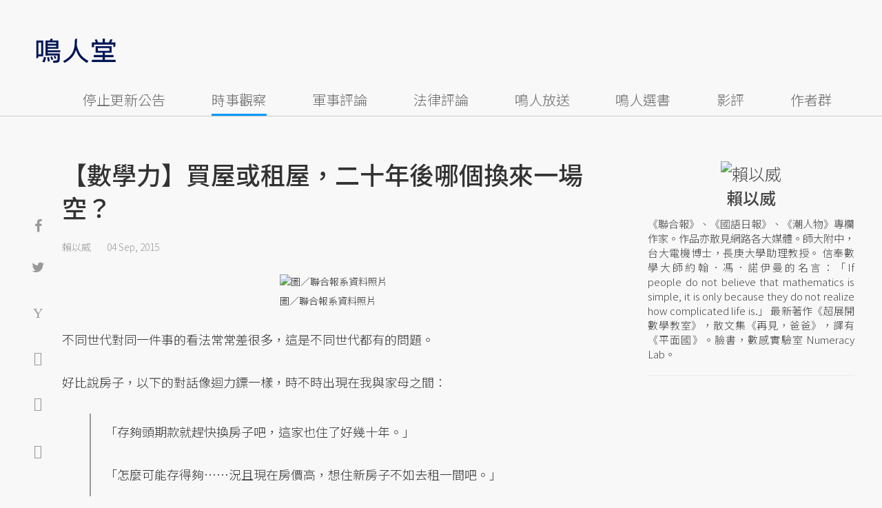

--- FILE ---
content_type: text/html; charset=UTF-8
request_url: https://misc.udn.com/record/pageview/1008/5743/8159/1166629?_=1768514304397
body_size: -115
content:
user_id: 　article offline_time: 3019278912　daily pv offline_time: 　offline_time: 3019278912

--- FILE ---
content_type: text/html; charset=utf-8
request_url: https://www.google.com/recaptcha/api2/aframe
body_size: 265
content:
<!DOCTYPE HTML><html><head><meta http-equiv="content-type" content="text/html; charset=UTF-8"></head><body><script nonce="pDRP9oAj3hgHataaSwD2Cg">/** Anti-fraud and anti-abuse applications only. See google.com/recaptcha */ try{var clients={'sodar':'https://pagead2.googlesyndication.com/pagead/sodar?'};window.addEventListener("message",function(a){try{if(a.source===window.parent){var b=JSON.parse(a.data);var c=clients[b['id']];if(c){var d=document.createElement('img');d.src=c+b['params']+'&rc='+(localStorage.getItem("rc::a")?sessionStorage.getItem("rc::b"):"");window.document.body.appendChild(d);sessionStorage.setItem("rc::e",parseInt(sessionStorage.getItem("rc::e")||0)+1);localStorage.setItem("rc::h",'1768514313824');}}}catch(b){}});window.parent.postMessage("_grecaptcha_ready", "*");}catch(b){}</script></body></html>

--- FILE ---
content_type: application/javascript; charset=utf-8
request_url: https://fundingchoicesmessages.google.com/f/AGSKWxWacE1HNSmwYYOCkR5MkAsUkbj3vUCKX9EmzUnjVIy30eQy5ruiUU-7KEwO97gHt25TdbPsXLFkHRRQOXHh-PFlvUXRLM0yp5wud0qd_G2MHaPZWsYjH2K5D9zQO9tyBynZZdGYVSvI131IMC0N13wGBGNzhxywCvUP84jukoLwLeDYpMqG_ON8HmzD/_/ads468x60./ads/post-?adPageCd=/eroadvertorial2./plugins/page-cornr-
body_size: -1290
content:
window['2cf16d08-f7ff-40e3-b5b3-29f6382b06e2'] = true;

--- FILE ---
content_type: application/javascript; charset=utf-8
request_url: https://fundingchoicesmessages.google.com/f/AGSKWxVp5jDrbW3RNa2fatemLKYZUvpsRRfgTo0M_iQdZL8_BX5gVum8puimwuv1tMHfdDrG_82nBKMRDlkGhkE4EvzUjFTB2G9cdOh9yPDDh5IFBAhaWccT_ip9ocxP1ldUjEq8HuS0Hg==?fccs=W251bGwsbnVsbCxudWxsLG51bGwsbnVsbCxudWxsLFsxNzY4NTE0MzEzLDU4NzAwMDAwMF0sbnVsbCxudWxsLG51bGwsW251bGwsWzcsOSw2XSxudWxsLDIsbnVsbCwiZW4iLG51bGwsbnVsbCxudWxsLG51bGwsbnVsbCwxXSwiaHR0cHM6Ly9vcGluaW9uLnVkbi5jb20vb3Bpbmlvbi9zdG9yeS84MTU5LzExNjY2MjkiLG51bGwsW1s4LCJNOWxrelVhWkRzZyJdLFs5LCJlbi1VUyJdLFsxOSwiMiJdLFsxNywiWzBdIl0sWzI0LCIiXSxbMjksImZhbHNlIl1dXQ
body_size: 206
content:
if (typeof __googlefc.fcKernelManager.run === 'function') {"use strict";this.default_ContributorServingResponseClientJs=this.default_ContributorServingResponseClientJs||{};(function(_){var window=this;
try{
var np=function(a){this.A=_.t(a)};_.u(np,_.J);var op=function(a){this.A=_.t(a)};_.u(op,_.J);op.prototype.getWhitelistStatus=function(){return _.F(this,2)};var pp=function(a){this.A=_.t(a)};_.u(pp,_.J);var qp=_.Zc(pp),rp=function(a,b,c){this.B=a;this.j=_.A(b,np,1);this.l=_.A(b,_.Nk,3);this.F=_.A(b,op,4);a=this.B.location.hostname;this.D=_.Dg(this.j,2)&&_.O(this.j,2)!==""?_.O(this.j,2):a;a=new _.Og(_.Ok(this.l));this.C=new _.bh(_.q.document,this.D,a);this.console=null;this.o=new _.jp(this.B,c,a)};
rp.prototype.run=function(){if(_.O(this.j,3)){var a=this.C,b=_.O(this.j,3),c=_.dh(a),d=new _.Ug;b=_.fg(d,1,b);c=_.C(c,1,b);_.hh(a,c)}else _.eh(this.C,"FCNEC");_.lp(this.o,_.A(this.l,_.Ae,1),this.l.getDefaultConsentRevocationText(),this.l.getDefaultConsentRevocationCloseText(),this.l.getDefaultConsentRevocationAttestationText(),this.D);_.mp(this.o,_.F(this.F,1),this.F.getWhitelistStatus());var e;a=(e=this.B.googlefc)==null?void 0:e.__executeManualDeployment;a!==void 0&&typeof a==="function"&&_.Qo(this.o.G,
"manualDeploymentApi")};var sp=function(){};sp.prototype.run=function(a,b,c){var d;return _.v(function(e){d=qp(b);(new rp(a,d,c)).run();return e.return({})})};_.Rk(7,new sp);
}catch(e){_._DumpException(e)}
}).call(this,this.default_ContributorServingResponseClientJs);
// Google Inc.

//# sourceURL=/_/mss/boq-content-ads-contributor/_/js/k=boq-content-ads-contributor.ContributorServingResponseClientJs.en_US.M9lkzUaZDsg.es5.O/d=1/exm=ad_blocking_detection_executable,kernel_loader,loader_js_executable,web_iab_tcf_v2_signal_executable/ed=1/rs=AJlcJMzanTQvnnVdXXtZinnKRQ21NfsPog/m=cookie_refresh_executable
__googlefc.fcKernelManager.run('\x5b\x5b\x5b7,\x22\x5b\x5bnull,\\\x22udn.com\\\x22,\\\x22AKsRol918Kztka1iOeK0yfs7NRHTpMlf1-zmhRfkV6zqE9O9ERv5Z-lHTbrIgv7mwv8ukFGdiVoHHISDW1LBQvCzfVJLE9tlprnwzND3kW2KfCDDbqTxAhK4SIWzrTlPlxZq-ILRIPd2OYoF9fxKhWWhaPuPYAt9Ig\\\\u003d\\\\u003d\\\x22\x5d,null,\x5b\x5bnull,null,null,\\\x22https:\/\/fundingchoicesmessages.google.com\/f\/AGSKWxV-9_6_ORiYx6HJkeqLF6ygwGjr-MlxjFQ7ZH1NYly-zEAznBlYyNHlIpox8BpWT2U2mSRA9YrU2rTXqFADVP7STTJENIHWy5mxrz9SKNTtNFmqNsBtAeg-8eVmWUhNtgt5OoMhxQ\\\\u003d\\\\u003d\\\x22\x5d,null,null,\x5bnull,null,null,\\\x22https:\/\/fundingchoicesmessages.google.com\/el\/AGSKWxX3dsg5JQ1V09I2gxg2RtlHGNa60mmAjTQVipIXIjBdhLhx_MgLAZL1eJG2-QOk6lXpvVJ7bMQOyFfJ3fz_-0ZOM60tvgNZCSo2QJlKQeLiEDFt6dCDIBfhcLAFd0ZSfQn7tf55JQ\\\\u003d\\\\u003d\\\x22\x5d,null,\x5bnull,\x5b7,9,6\x5d,null,2,null,\\\x22en\\\x22,null,null,null,null,null,1\x5d,null,\\\x22Privacy and cookie settings\\\x22,\\\x22Close\\\x22,null,null,null,\\\x22Managed by Google. Complies with IAB TCF. CMP ID: 300\\\x22\x5d,\x5b3,1\x5d\x5d\x22\x5d\x5d,\x5bnull,null,null,\x22https:\/\/fundingchoicesmessages.google.com\/f\/AGSKWxUm-RBdG1iinCoOoKBjsCqupjOFVKVMJ7iiIRNQeKdCqnHxVvwlIKK2UkKIP3ohi2Z2D_jf0_WuozS5BBIi8dVn4Llo31ILDLuQvfwfFE_bZ0ARnYp3GZ7YFMVtRmGcsi4NM05n0A\\u003d\\u003d\x22\x5d\x5d');}

--- FILE ---
content_type: application/javascript; charset=UTF-8
request_url: https://opinion.udn.com/cdn-cgi/challenge-platform/h/b/scripts/jsd/d251aa49a8a3/main.js?
body_size: 9078
content:
window._cf_chl_opt={AKGCx8:'b'};~function(M7,zN,zU,zG,zp,zA,zt,zX,M1,M2){M7=h,function(n,H,MD,M6,z,M){for(MD={n:225,H:206,z:282,M:389,B:337,O:322,W:298,Z:272,o:271,j:189,f:286,e:160},M6=h,z=n();!![];)try{if(M=-parseInt(M6(MD.n))/1+-parseInt(M6(MD.H))/2+-parseInt(M6(MD.z))/3*(-parseInt(M6(MD.M))/4)+-parseInt(M6(MD.B))/5*(parseInt(M6(MD.O))/6)+parseInt(M6(MD.W))/7*(parseInt(M6(MD.Z))/8)+parseInt(M6(MD.o))/9*(-parseInt(M6(MD.j))/10)+-parseInt(M6(MD.f))/11*(-parseInt(M6(MD.e))/12),H===M)break;else z.push(z.shift())}catch(B){z.push(z.shift())}}(P,507285),zN=this||self,zU=zN[M7(236)],zG=function(Bv,Bq,Bi,Ba,BE,M8,H,z,M,B){return Bv={n:165,H:207,z:406,M:409,B:149,O:410,W:277,Z:243,o:380,j:307,f:370},Bq={n:335,H:232,z:178,M:213,B:291,O:318,W:268,Z:341,o:178,j:221,f:281,e:364,F:178,g:213,V:153,J:178,C:231,E:178,c:279,k:352,S:362,L:268,I:229,b:154,a:178,y:244,i:297,v:244,s:178},Bi={n:173,H:186,z:356},Ba={n:359,H:356,z:244,M:204,B:148,O:336,W:336,Z:150,o:220,j:352,f:319,e:364,F:196,g:309,V:210,J:352,C:229,E:375,c:294,k:333,S:365,L:391,I:352,b:319,a:327,y:297,i:329,v:358,s:367,l:151,N:164,U:194,G:144,T:348,D:274,R:219,x:263,K:385,m:385,Y:235,A:235,Q:347,X:396,d:324,P0:407,P1:293,P2:251,P3:233,P4:363,P5:370,P6:178,P7:319,P8:364,P9:278,PP:163,Ph:404,Pn:373,PH:150,Pz:311,PM:344,PB:364,PO:349,PW:320,PZ:150,Po:292,Pj:255,Pf:190,Pe:150,PF:342,Pg:147,PV:202,PJ:150,PC:309,PE:211,Pc:253,Pk:259,PS:364,PL:405,PI:261,Pb:167,Pa:187,Py:187,Pi:204,Pq:379,Pv:203,Ps:387,Pl:229,PN:154},BE={n:195,H:372,z:325,M:229,B:342,O:229,W:152},M8=M7,H={'tnlHJ':function(O,W){return O===W},'mJffe':function(O,W){return O!==W},'ghNGj':M8(Bv.n),'eikOl':function(O,W){return O>=W},'BGBja':function(O,W){return O(W)},'jhHxo':M8(Bv.H),'ddwRj':M8(Bv.z),'tjHfE':M8(Bv.M),'XupMK':function(O,W){return O+W},'vJAmm':M8(Bv.B),'bwqmA':M8(Bv.O),'PmWIG':M8(Bv.W),'ueQMO':function(O,W){return O<<W},'JAIqf':function(O,W){return W==O},'KHfcR':function(O,W){return O<W},'goPiH':function(O,W){return O<W},'Gnqrb':function(O,W){return O-W},'tPIZz':function(O,W){return W|O},'KSKDr':function(O,W){return O&W},'TeVLg':function(O,W){return O<W},'mFxsT':function(O,W){return O|W},'cQNMD':function(O,W){return O<<W},'HEvvl':M8(Bv.Z),'PmjoZ':function(O,W){return O>W},'QwcZN':function(O,W){return O<W},'fYtpn':function(O,W){return O(W)},'YJwBp':function(O,W){return O<W},'HBhMn':function(O,W){return O-W},'mrBJz':function(O,W){return O==W},'rCTCO':function(O,W){return O<<W},'tYlTm':function(O,W){return O<W},'yHTvE':M8(Bv.o),'VQmHR':function(O,W){return W==O},'BKxMS':function(O,W){return W==O},'aOuOE':function(O,W){return O(W)},'nXmfi':function(O,W){return O>W},'WHRTP':function(O,W){return W==O},'HBJSw':function(O,W){return W*O},'npNBG':function(O,W){return O<W},'VcXbY':function(O,W){return W*O},'iMKhc':function(O,W){return O<W},'UEORx':function(O,W){return O<W},'vaWbr':function(O,W){return O(W)},'TYUVL':function(O,W){return O(W)},'Grqmm':function(O,W){return O(W)},'wRsOV':function(O,W){return W&O},'cYSia':function(O,W){return O(W)}},z=String[M8(Bv.j)],M={'h':function(O,BC,Bg,M9){if(BC={n:345,H:395,z:165,M:212,B:357,O:254,W:323,Z:285,o:305,j:249,f:244},Bg={n:278},M9=M8,H[M9(BE.n)]===H[M9(BE.n)])return O==null?'':M.g(O,6,function(W,Mh,Z,j){if(Mh=M9,Z={'hVgmQ':function(o,j,MP){return MP=h,H[MP(Bg.n)](o,j)},'UFfFc':Mh(BC.n),'RISpl':function(o,j,f){return o(j,f)},'hWEFH':function(o,j){return o+j}},H[Mh(BC.H)](Mh(BC.z),H[Mh(BC.M)]))j='s'===J&&!C[Mh(BC.B)](E[c]),Z[Mh(BC.O)](Z[Mh(BC.W)],k+S)?Z[Mh(BC.Z)](L,Z[Mh(BC.o)](I,b),a):j||y(i+j,s[l]);else return Mh(BC.j)[Mh(BC.f)](W)});else H[M9(BE.H)](O[M9(BE.z)],200)&&W[M9(BE.z)]<300?H[M9(BE.M)](f,H[M9(BE.B)]):H[M9(BE.O)](e,H[M9(BE.W)]+F[M9(BE.z)])},'g':function(O,W,Z,BS,Bk,Mz,o,j,F,V,J,C,E,S,L,I,y,i,s,N,U,T,D,R,x,K,Y){if(BS={n:352},Bk={n:309},Mz=M8,o={'wnDyx':function(G,T){return T|G},'JFAty':function(G,T,Mn){return Mn=h,H[Mn(Bk.n)](G,T)},'OCvoe':function(G,T,MH){return MH=h,H[MH(BS.n)](G,T)},'OinxQ':function(G,T){return G(T)},'cCNnW':function(G,T){return G instanceof T}},null==O)return'';for(F={},V={},J='',C=2,E=3,S=2,L=[],I=0,y=0,i=0;H[Mz(Ba.n)](i,O[Mz(Ba.H)]);i+=1)if(s=O[Mz(Ba.z)](i),Object[Mz(Ba.M)][Mz(Ba.B)][Mz(Ba.O)](F,s)||(F[s]=E++,V[s]=!0),N=J+s,Object[Mz(Ba.M)][Mz(Ba.B)][Mz(Ba.O)](F,N))J=N;else{if(Object[Mz(Ba.M)][Mz(Ba.B)][Mz(Ba.W)](V,J)){if(256>J[Mz(Ba.Z)](0)){for(j=0;H[Mz(Ba.o)](j,S);I<<=1,H[Mz(Ba.j)](y,H[Mz(Ba.f)](W,1))?(y=0,L[Mz(Ba.e)](Z(I)),I=0):y++,j++);for(U=J[Mz(Ba.Z)](0),j=0;8>j;I=H[Mz(Ba.F)](H[Mz(Ba.g)](I,1),H[Mz(Ba.V)](U,1)),H[Mz(Ba.J)](y,W-1)?(y=0,L[Mz(Ba.e)](H[Mz(Ba.C)](Z,I)),I=0):y++,U>>=1,j++);}else if(Mz(Ba.E)!==Mz(Ba.c)){for(U=1,j=0;H[Mz(Ba.k)](j,S);I=H[Mz(Ba.S)](I<<1,U),W-1==y?(y=0,L[Mz(Ba.e)](H[Mz(Ba.C)](Z,I)),I=0):y++,U=0,j++);for(U=J[Mz(Ba.Z)](0),j=0;16>j;I=H[Mz(Ba.L)](I,1)|1.13&U,H[Mz(Ba.I)](y,H[Mz(Ba.b)](W,1))?(y=0,L[Mz(Ba.e)](Z(I)),I=0):y++,U>>=1,j++);}else T=L[Mz(Ba.a)],D=H[Mz(Ba.y)](H[Mz(Ba.i)],S[Mz(Ba.v)][Mz(Ba.s)])+Mz(Ba.l)+T.r+Mz(Ba.N),R=new F[(Mz(Ba.U))](),R[Mz(Ba.G)](H[Mz(Ba.T)],D),R[Mz(Ba.D)]=2500,R[Mz(Ba.R)]=function(){},x={},x[Mz(Ba.x)]=W[Mz(Ba.v)][Mz(Ba.x)],x[Mz(Ba.K)]=V[Mz(Ba.v)][Mz(Ba.m)],x[Mz(Ba.Y)]=J[Mz(Ba.v)][Mz(Ba.A)],x[Mz(Ba.Q)]=C[Mz(Ba.v)][Mz(Ba.X)],x[Mz(Ba.d)]=E,K=x,Y={},Y[Mz(Ba.P0)]=i,Y[Mz(Ba.P1)]=K,Y[Mz(Ba.P2)]=H[Mz(Ba.P3)],R[Mz(Ba.P4)](j[Mz(Ba.P5)](Y));C--,0==C&&(C=Math[Mz(Ba.P6)](2,S),S++),delete V[J]}else for(U=F[J],j=0;j<S;I=H[Mz(Ba.S)](I<<1.86,U&1),y==H[Mz(Ba.P7)](W,1)?(y=0,L[Mz(Ba.P8)](Z(I)),I=0):y++,U>>=1,j++);J=(C--,0==C&&(C=Math[Mz(Ba.P6)](2,S),S++),F[N]=E++,String(s))}if(''!==J){if(H[Mz(Ba.P9)](H[Mz(Ba.PP)],Mz(Ba.Ph))){for(D=1,R=0;x<K;Y=o[Mz(Ba.Pn)](A<<1,Q),X==U-1?(P0=0,P1[Mz(Ba.P8)](P2(P3)),P4=0):P5++,P6=0,s++);for(P7=P8[Mz(Ba.PH)](0),P9=0;16>PP;Pn=o[Mz(Ba.Pz)](PH,1)|Pz&1,o[Mz(Ba.PM)](PM,PB-1)?(PO=0,PW[Mz(Ba.PB)](o[Mz(Ba.PO)](PZ,Po)),Pj=0):Pf++,Pe>>=1,Ph++);}else{if(Object[Mz(Ba.M)][Mz(Ba.B)][Mz(Ba.O)](V,J)){if(H[Mz(Ba.PW)](256,J[Mz(Ba.PZ)](0))){if(Mz(Ba.Po)===Mz(Ba.Po)){for(j=0;H[Mz(Ba.Pj)](j,S);I<<=1,y==W-1?(y=0,L[Mz(Ba.e)](H[Mz(Ba.Pf)](Z,I)),I=0):y++,j++);for(U=J[Mz(Ba.Pe)](0),j=0;H[Mz(Ba.PW)](8,j);I=I<<1.73|1.68&U,y==W-1?(y=0,L[Mz(Ba.P8)](Z(I)),I=0):y++,U>>=1,j++);}else H(H[Mz(Ba.PF)])}else{for(U=1,j=0;H[Mz(Ba.Pg)](j,S);I=U|I<<1,H[Mz(Ba.I)](y,H[Mz(Ba.PV)](W,1))?(y=0,L[Mz(Ba.e)](Z(I)),I=0):y++,U=0,j++);for(U=J[Mz(Ba.PJ)](0),j=0;16>j;I=H[Mz(Ba.PC)](I,1)|1&U,H[Mz(Ba.PE)](y,H[Mz(Ba.f)](W,1))?(y=0,L[Mz(Ba.P8)](Z(I)),I=0):y++,U>>=1,j++);}C--,0==C&&(C=Math[Mz(Ba.P6)](2,S),S++),delete V[J]}else for(U=F[J],j=0;H[Mz(Ba.k)](j,S);I=H[Mz(Ba.Pc)](I,1)|1.04&U,y==H[Mz(Ba.PV)](W,1)?(y=0,L[Mz(Ba.P8)](Z(I)),I=0):y++,U>>=1,j++);C--,C==0&&S++}}for(U=2,j=0;H[Mz(Ba.Pk)](j,S);I=1.88&U|I<<1,y==H[Mz(Ba.f)](W,1)?(y=0,L[Mz(Ba.PS)](Z(I)),I=0):y++,U>>=1,j++);for(;;)if(I<<=1,y==W-1){if(Mz(Ba.PL)===H[Mz(Ba.PI)])return o[Mz(Ba.Pb)](B,O[Mz(Ba.Pa)])&&0<W[Mz(Ba.Py)][Mz(Ba.Pi)][Mz(Ba.Pq)][Mz(Ba.W)](Z)[Mz(Ba.Pv)](Mz(Ba.Ps));else{L[Mz(Ba.PB)](H[Mz(Ba.Pl)](Z,I));break}}else y++;return L[Mz(Ba.PN)]('')},'j':function(O,By,MM){return By={n:150},MM=M8,H[MM(Bi.n)](null,O)?'':H[MM(Bi.H)]('',O)?null:M.i(O[MM(Bi.z)],32768,function(W,MB){return MB=MM,O[MB(By.n)](W)})},'i':function(O,W,Z,MO,o,j,F,V,J,C,E,S,L,I,y,i,N,s){for(MO=M8,o=[],j=4,F=4,V=3,J=[],S=H[MO(Bq.n)](Z,0),L=W,I=1,C=0;H[MO(Bq.H)](3,C);o[C]=C,C+=1);for(y=0,i=Math[MO(Bq.z)](2,2),E=1;i!=E;s=L&S,L>>=1,H[MO(Bq.M)](0,L)&&(L=W,S=Z(I++)),y|=H[MO(Bq.B)](H[MO(Bq.O)](0,s)?1:0,E),E<<=1);switch(y){case 0:for(y=0,i=Math[MO(Bq.z)](2,8),E=1;i!=E;s=S&L,L>>=1,L==0&&(L=W,S=Z(I++)),y|=H[MO(Bq.W)](H[MO(Bq.Z)](0,s)?1:0,E),E<<=1);N=H[MO(Bq.n)](z,y);break;case 1:for(y=0,i=Math[MO(Bq.o)](2,16),E=1;i!=E;s=S&L,L>>=1,L==0&&(L=W,S=Z(I++)),y|=(H[MO(Bq.j)](0,s)?1:0)*E,E<<=1);N=H[MO(Bq.f)](z,y);break;case 2:return''}for(C=o[3]=N,J[MO(Bq.e)](N);;){if(H[MO(Bq.H)](I,O))return'';for(y=0,i=Math[MO(Bq.F)](2,V),E=1;i!=E;s=L&S,L>>=1,H[MO(Bq.g)](0,L)&&(L=W,S=H[MO(Bq.V)](Z,I++)),y|=(0<s?1:0)*E,E<<=1);switch(N=y){case 0:for(y=0,i=Math[MO(Bq.J)](2,8),E=1;i!=E;s=L&S,L>>=1,L==0&&(L=W,S=Z(I++)),y|=(0<s?1:0)*E,E<<=1);o[F++]=H[MO(Bq.C)](z,y),N=F-1,j--;break;case 1:for(y=0,i=Math[MO(Bq.E)](2,16),E=1;i!=E;s=H[MO(Bq.c)](S,L),L>>=1,H[MO(Bq.k)](0,L)&&(L=W,S=H[MO(Bq.S)](Z,I++)),y|=H[MO(Bq.L)](0<s?1:0,E),E<<=1);o[F++]=H[MO(Bq.I)](z,y),N=F-1,j--;break;case 2:return J[MO(Bq.b)]('')}if(0==j&&(j=Math[MO(Bq.a)](2,V),V++),o[N])N=o[N];else if(F===N)N=C+C[MO(Bq.y)](0);else return null;J[MO(Bq.e)](N),o[F++]=H[MO(Bq.i)](C,N[MO(Bq.v)](0)),j--,C=N,j==0&&(j=Math[MO(Bq.s)](2,V),V++)}}},B={},B[M8(Bv.f)]=M.h,B}(),zp=null,zA=zY(),zt={},zt[M7(266)]='o',zt[M7(366)]='s',zt[M7(355)]='u',zt[M7(169)]='z',zt[M7(218)]='n',zt[M7(313)]='I',zt[M7(260)]='b',zX=zt,zN[M7(174)]=function(H,z,M,B,Oq,Oi,Oy,Mq,O,Z,o,j,F,g,V){if(Oq={n:230,H:390,z:234,M:230,B:390,O:361,W:179,Z:172,o:205,j:241,f:356,e:402,F:289,g:357,V:345,J:354,C:354},Oi={n:245,H:356,z:185,M:155,B:403},Oy={n:204,H:148,z:336,M:364},Mq=M7,O={'VGIRr':function(J,C){return C===J},'qvOCa':function(J,C){return J+C},'xmPuw':function(J,C,E,S){return J(C,E,S)},'PdAHa':function(J,C){return J(C)},'naTnK':function(J,C){return J+C}},z===null||void 0===z)return B;for(Z=M0(z),H[Mq(Oq.n)][Mq(Oq.H)]&&(Z=Z[Mq(Oq.z)](H[Mq(Oq.M)][Mq(Oq.B)](z))),Z=H[Mq(Oq.O)][Mq(Oq.W)]&&H[Mq(Oq.Z)]?H[Mq(Oq.O)][Mq(Oq.W)](new H[(Mq(Oq.Z))](Z)):function(J,Mv,C){for(Mv=Mq,J[Mv(Oi.n)](),C=0;C<J[Mv(Oi.H)];O[Mv(Oi.z)](J[C],J[C+1])?J[Mv(Oi.M)](O[Mv(Oi.B)](C,1),1):C+=1);return J}(Z),o='nAsAaAb'.split('A'),o=o[Mq(Oq.o)][Mq(Oq.j)](o),j=0;j<Z[Mq(Oq.f)];F=Z[j],g=O[Mq(Oq.e)](zd,H,z,F),O[Mq(Oq.F)](o,g)?(V=g==='s'&&!H[Mq(Oq.g)](z[F]),Mq(Oq.V)===O[Mq(Oq.J)](M,F)?W(M+F,g):V||W(O[Mq(Oq.C)](M,F),z[F])):W(O[Mq(Oq.J)](M,F),g),j++);return B;function W(J,C,Mi){Mi=h,Object[Mi(Oy.n)][Mi(Oy.H)][Mi(Oy.z)](B,C)||(B[C]=[]),B[C][Mi(Oy.M)](J)}},M1=M7(176)[M7(192)](';'),M2=M1[M7(205)][M7(241)](M1),zN[M7(257)]=function(n,H,OG,OU,Ms,z,M,B,O,W){for(OG={n:250,H:356,z:183,M:310,B:353,O:369,W:369,Z:203,o:157,j:364,f:239,e:287,F:249,g:244},OU={n:239},Ms=M7,z={'JGgoy':function(Z,o){return Z+o},'jUIxg':function(Z,o){return o!==Z},'AEbNp':function(Z,o){return o===Z},'kadSJ':function(Z,o){return Z(o)}},M=Object[Ms(OG.n)](H),B=0;B<M[Ms(OG.H)];B++)if(z[Ms(OG.z)](Ms(OG.M),Ms(OG.B))){if(O=M[B],z[Ms(OG.O)]('f',O)&&(O='N'),n[O]){for(W=0;W<H[M[B]][Ms(OG.H)];z[Ms(OG.W)](-1,n[O][Ms(OG.Z)](H[M[B]][W]))&&(z[Ms(OG.o)](M2,H[M[B]][W])||n[O][Ms(OG.j)](z[Ms(OG.f)]('o.',H[M[B]][W]))),W++);}else n[O]=H[M[B]][Ms(OG.e)](function(Z,Ml){return Ml=Ms,z[Ml(OU.n)]('o.',Z)})}else return Ms(OG.F)[Ms(OG.g)](H)},M4();function zx(n,O0,Mg){return O0={n:246},Mg=M7,Math[Mg(O0.n)]()<n}function zY(OM,MS){return OM={n:198,H:198},MS=M7,crypto&&crypto[MS(OM.n)]?crypto[MS(OM.H)]():''}function M0(n,Ok,My,H){for(Ok={n:234,H:250,z:408},My=M7,H=[];null!==n;H=H[My(Ok.n)](Object[My(Ok.H)](n)),n=Object[My(Ok.z)](n));return H}function zR(BA,Me,H,z){return BA={n:351},Me=M7,H={},H[Me(BA.n)]=function(M,B){return B!==M},z=H,z[Me(BA.n)](zD(),null)}function zw(H,z,Oo,MI,M,B){return Oo={n:304,H:387,z:187,M:187,B:204,O:379,W:336,Z:203},MI=M7,M={},M[MI(Oo.n)]=MI(Oo.H),B=M,z instanceof H[MI(Oo.z)]&&0<H[MI(Oo.M)][MI(Oo.B)][MI(Oo.O)][MI(Oo.W)](z)[MI(Oo.Z)](B[MI(Oo.n)])}function M3(Op,MN,M,B,O,W,Z,o,j){B=(Op={n:247,H:171,z:303,M:339,B:334,O:317,W:383,Z:252,o:168,j:376,f:228,e:315,F:227},MN=M7,M={},M[MN(Op.n)]=MN(Op.H),M);try{return O=zU[MN(Op.z)](B[MN(Op.n)]),O[MN(Op.M)]=MN(Op.B),O[MN(Op.O)]='-1',zU[MN(Op.W)][MN(Op.Z)](O),W=O[MN(Op.o)],Z={},Z=pRIb1(W,W,'',Z),Z=pRIb1(W,W[MN(Op.j)]||W[MN(Op.f)],'n.',Z),Z=pRIb1(W,O[MN(Op.e)],'d.',Z),zU[MN(Op.W)][MN(Op.F)](O),o={},o.r=Z,o.e=null,o}catch(f){return j={},j.r={},j.e=f,j}}function h(n,H,z,M){return n=n-140,z=P(),M=z[n],M}function zu(Bd,MF,n,H){if(Bd={n:401,H:273,z:188},MF=M7,n={'BMBxM':function(z){return z()},'QzecR':function(z,M){return M===z},'qLRfn':function(z,M){return z(M)}},H=n[MF(Bd.n)](zD),n[MF(Bd.H)](H,null))return;zp=(zp&&n[MF(Bd.z)](clearTimeout,zp),setTimeout(function(){zT()},H*1e3))}function zT(n,BD,BT,MW,H,z){BD={n:142,H:371,z:226,M:175,B:386},BT={n:215,H:392,z:143,M:242,B:146,O:200,W:357,Z:345,o:140,j:226},MW=M7,H={'VZZjT':function(M,B){return M(B)},'tHxMa':function(M,B){return M===B},'AtWre':function(M,B){return M+B},'YoMBb':function(M,B,O){return M(B,O)},'uoEuw':MW(BD.n),'RmjCs':MW(BD.H),'EPwFl':function(M,B){return M(B)},'gURkL':function(M,B,O){return M(B,O)}},z=M3(),H[MW(BD.z)](zm,z.r,function(M,MZ,O,W,Z){(MZ=MW,H[MZ(BT.n)]!==MZ(BT.H))?(typeof n===H[MZ(BT.z)]&&H[MZ(BT.M)](n,M),zu()):(O=C[E],W=c(O,S,O),H[MZ(BT.B)](L,W))?(Z=H[MZ(BT.O)]('s',W)&&!G[MZ(BT.W)](T[O]),MZ(BT.Z)===H[MZ(BT.o)](D,O)?H[MZ(BT.j)](R,x+O,W):Z||K(W+O,Y[O])):N(U+O,W)}),z.e&&H[MW(BD.M)](zQ,MW(BD.B),z.e)}function zK(O1,MV,n){return O1={n:327,H:394},MV=M7,n=zN[MV(O1.n)],Math[MV(O1.H)](+atob(n.t))}function zD(Bm,Mo,n,H,z,Br,BK,O){if(Bm={n:191,H:327,z:382,M:256,B:193,O:218,W:240,Z:240,o:381},Mo=M7,n={'EHBNX':function(M,B,O){return M(B,O)},'POxee':function(M,B){return M(B)},'NggBQ':function(M,B){return M===B},'Hybtm':Mo(Bm.n)},H=zN[Mo(Bm.H)],!H)return n[Mo(Bm.z)](Mo(Bm.M),Mo(Bm.B))?null:null;if(z=H.i,typeof z!==Mo(Bm.O)||z<30){if(n[Mo(Bm.z)](n[Mo(Bm.W)],n[Mo(Bm.Z)]))return null;else if(Br={n:314},BK={n:399},O={'wqKZf':function(W,Z,o,Mj){return Mj=Mo,n[Mj(BK.n)](W,Z,o)}},!W){if(F=!![],!g())return;n[Mo(Bm.o)](V,function(S,Mf){Mf=Mo,O[Mf(Br.n)](E,c,S)})}}return z}function zr(O4,MJ,n,H,z,M){return O4={n:166,H:394,z:264,M:301},MJ=M7,n={'sMbAS':function(B){return B()},'HnTOT':function(B,O){return B>O}},H=3600,z=n[MJ(O4.n)](zK),M=Math[MJ(O4.H)](Date[MJ(O4.z)]()/1e3),n[MJ(O4.M)](M-z,H)?![]:!![]}function M5(z,M,Ow,MT,B,O,W){if(Ow={n:398,H:180,z:207,M:248,B:224,O:158,W:181,Z:208,o:364,j:338,f:150,e:388,F:265,g:280,V:364,J:158,C:276,E:251,c:378,k:331,S:374,L:207,I:275,b:161,a:343,y:251,i:374,v:393,s:306,l:161,N:198,U:198},MT=M7,B={'TCjDA':function(Z,o){return Z(o)},'NvkFm':function(Z,o){return Z|o},'Htmdb':function(Z,o){return Z<<o},'RmDLv':function(Z,o){return Z-o},'dZeBM':function(Z,o){return Z===o},'RHwAY':MT(Ow.n),'LAODw':MT(Ow.H),'iGrzl':MT(Ow.z),'Khdaw':MT(Ow.M)},!z[MT(Ow.B)]){if(B[MT(Ow.O)](B[MT(Ow.W)],B[MT(Ow.Z)])){for(D=1,R=0;x<K;Y=Q|A<<1.47,d-1==X?(P0=0,P1[MT(Ow.o)](B[MT(Ow.j)](P2,P3)),P4=0):P5++,P6=0,m++);for(P7=P8[MT(Ow.f)](0),P9=0;16>PP;Pn=B[MT(Ow.e)](B[MT(Ow.F)](PH,1),Pz&1),PM==B[MT(Ow.g)](PB,1)?(PO=0,PW[MT(Ow.V)](PZ(Po)),Pj=0):Pf++,Pe>>=1,Ph++);}else return}if(B[MT(Ow.J)](M,B[MT(Ow.C)]))O={},O[MT(Ow.E)]=MT(Ow.c),O[MT(Ow.k)]=z.r,O[MT(Ow.S)]=MT(Ow.L),zN[MT(Ow.I)][MT(Ow.b)](O,'*');else if(B[MT(Ow.a)]===B[MT(Ow.a)])W={},W[MT(Ow.y)]=MT(Ow.c),W[MT(Ow.k)]=z.r,W[MT(Ow.i)]=MT(Ow.v),W[MT(Ow.s)]=M,zN[MT(Ow.I)][MT(Ow.l)](W,'*');else return M&&B[MT(Ow.N)]?O[MT(Ow.U)]():''}function zQ(B,O,OZ,ML,W,Z,o,j,f,F,g,V,J,C){if(OZ={n:295,H:237,z:270,M:149,B:262,O:164,W:350,Z:410,o:217,j:284,f:327,e:270,F:358,g:367,V:151,J:262,C:194,E:144,c:274,k:219,S:263,L:358,I:263,b:385,a:358,y:235,i:347,v:396,s:324,l:407,N:293,U:251,G:277,T:363,D:370},ML=M7,W={},W[ML(OZ.n)]=function(E,c){return E+c},W[ML(OZ.H)]=function(E,c){return E+c},W[ML(OZ.z)]=ML(OZ.M),W[ML(OZ.B)]=ML(OZ.O),W[ML(OZ.W)]=ML(OZ.Z),Z=W,!zx(0))return![];j=(o={},o[ML(OZ.o)]=B,o[ML(OZ.j)]=O,o);try{f=zN[ML(OZ.f)],F=Z[ML(OZ.n)](Z[ML(OZ.H)](Z[ML(OZ.e)]+zN[ML(OZ.F)][ML(OZ.g)]+ML(OZ.V),f.r),Z[ML(OZ.J)]),g=new zN[(ML(OZ.C))](),g[ML(OZ.E)](Z[ML(OZ.W)],F),g[ML(OZ.c)]=2500,g[ML(OZ.k)]=function(){},V={},V[ML(OZ.S)]=zN[ML(OZ.L)][ML(OZ.I)],V[ML(OZ.b)]=zN[ML(OZ.a)][ML(OZ.b)],V[ML(OZ.y)]=zN[ML(OZ.L)][ML(OZ.y)],V[ML(OZ.i)]=zN[ML(OZ.F)][ML(OZ.v)],V[ML(OZ.s)]=zA,J=V,C={},C[ML(OZ.l)]=j,C[ML(OZ.N)]=J,C[ML(OZ.U)]=ML(OZ.G),g[ML(OZ.T)](zG[ML(OZ.D)](C))}catch(E){}}function zm(n,H,Oz,OH,On,Oh,MC,z,M,B,Z,o,O){if(Oz={n:274,H:410,z:400,M:360,B:327,O:377,W:358,Z:194,o:144,j:141,f:326,e:149,F:367,g:328,V:224,J:290,C:145,E:274,c:219,k:327,S:267,L:218,I:300,b:302,a:299,y:384,i:224,v:363,s:370,l:156},OH={n:296,H:346},On={n:216,H:325,z:207,M:182,B:326,O:406,W:325},Oh={n:330,H:238},MC=M7,z={'YqBsz':function(W,Z){return W(Z)},'akQjy':MC(Oz.n),'KNerr':function(W,Z){return Z!==W},'yDIkf':function(W,Z){return W>=Z},'Rkoiy':function(W,Z){return W(Z)},'YXliV':function(W,Z){return W+Z},'kywwt':function(W,Z){return W(Z)},'NMQsj':MC(Oz.H),'YNWXg':MC(Oz.z),'Thamd':MC(Oz.M)},M=zN[MC(Oz.B)],console[MC(Oz.O)](zN[MC(Oz.W)]),B=new zN[(MC(Oz.Z))](),B[MC(Oz.o)](z[MC(Oz.j)],z[MC(Oz.f)](z[MC(Oz.f)](MC(Oz.e),zN[MC(Oz.W)][MC(Oz.F)]),z[MC(Oz.g)])+M.r),M[MC(Oz.V)]){if(MC(Oz.J)!==z[MC(Oz.C)])B[MC(Oz.E)]=5e3,B[MC(Oz.c)]=function(ME){ME=MC,z[ME(Oh.n)](H,z[ME(Oh.H)])};else return Z=H[MC(Oz.k)],!Z?null:(o=Z.i,z[MC(Oz.S)](typeof o,MC(Oz.L))||o<30)?null:o}B[MC(Oz.I)]=function(Mc){Mc=MC,z[Mc(On.n)](B[Mc(On.H)],200)&&B[Mc(On.H)]<300?H(Mc(On.z)):z[Mc(On.M)](H,z[Mc(On.B)](Mc(On.O),B[Mc(On.W)]))},B[MC(Oz.b)]=function(Mk){Mk=MC,z[Mk(OH.n)](H,Mk(OH.H))},O={'t':zK(),'lhr':zU[MC(Oz.a)]&&zU[MC(Oz.a)][MC(Oz.y)]?zU[MC(Oz.a)][MC(Oz.y)]:'','api':M[MC(Oz.i)]?!![]:![],'c':zR(),'payload':n},B[MC(Oz.v)](zG[MC(Oz.s)](JSON[MC(Oz.l)](O)))}function P(Od){return Od='TYlZ6,RISpl,33PxXfZv,map,rLXso,PdAHa,bTMtB,HBJSw,zzxLR,chctx,emveg,ZQaDf,kywwt,XupMK,21CJPSSR,location,onload,HnTOT,onerror,createElement,ijRSr,hWEFH,detail,fromCharCode,isArray,ueQMO,rmpuA,JFAty,WewFq,bigint,wqKZf,contentDocument,AONpC,tabIndex,npNBG,Gnqrb,PmjoZ,addEventListener,6FLUUJQ,UFfFc,JBxy9,status,YXliV,__CF$cv$params,YNWXg,vJAmm,YqBsz,sid,VZXuJ,TeVLg,display: none,aOuOE,call,1809865dMInrd,TCjDA,style,NfXUd,iMKhc,jhHxo,Khdaw,OCvoe,d.cookie,xhr-error,pkLOA2,bwqmA,OinxQ,EzhdU,PCXlv,JAIqf,RGTsQ,naTnK,undefined,length,isNaN,_cf_chl_opt,KHfcR,DOiOZ,Array,cYSia,send,push,mFxsT,string,AKGCx8,readyState,AEbNp,FlgNMyvM,function,eikOl,wnDyx,event,XTJHE,clientInformation,log,cloudflare-invisible,toString,FSGKa,POxee,NggBQ,body,href,SSTpq3,error on cf_chl_props,[native code],NvkFm,4MqHhsB,getOwnPropertyNames,cQNMD,dZMfr,error,floor,mJffe,aUjz8,skPbw,RQIrk,EHBNX,/jsd/oneshot/d251aa49a8a3/0.5061723013497487:1768511659:FDnsNQBzxTEkAEB2xW2x39CnfIJO3L2CulmF1_ZOz60/,BMBxM,xmPuw,qvOCa,PhEwA,jVdrt,http-code:,errorInfoObject,getPrototypeOf,mxcoT,POST,AtWre,NMQsj,VsYHZ,RmjCs,open,Thamd,VZZjT,YJwBp,hasOwnProperty,/cdn-cgi/challenge-platform/h/,charCodeAt,/b/ov1/0.5061723013497487:1768511659:FDnsNQBzxTEkAEB2xW2x39CnfIJO3L2CulmF1_ZOz60/,ddwRj,TYUVL,join,splice,stringify,kadSJ,dZeBM,spufr,3633252aBkwZI,postMessage,bFTHO,HEvvl,/invisible/jsd,vgExv,sMbAS,cCNnW,contentWindow,symbol,Owgvm,iframe,Set,VQmHR,pRIb1,gURkL,_cf_chl_opt;JJgc4;PJAn2;kJOnV9;IWJi4;OHeaY1;DqMg0;FKmRv9;LpvFx1;cAdz2;PqBHf2;nFZCC5;ddwW5;pRIb1;rxvNi8;RrrrA2;erHi9,xaTCv,pow,from,SEnWt,RHwAY,Rkoiy,jUIxg,catch,VGIRr,BKxMS,Function,qLRfn,20WkxxDk,fYtpn,pFjDl,split,pjqNN,XMLHttpRequest,tjHfE,tPIZz,gIyqP,randomUUID,loading,tHxMa,onreadystatechange,HBhMn,indexOf,prototype,includes,1760010PadazL,success,LAODw,BqkVI,KSKDr,mrBJz,ghNGj,WHRTP,DOMContentLoaded,uoEuw,yDIkf,AdeF3,number,ontimeout,goPiH,UEORx,rAVIy,koFxE,api,53872wlxQQk,YoMBb,removeChild,navigator,BGBja,Object,Grqmm,nXmfi,PmWIG,concat,LRmiB4,document,kVpAC,akQjy,JGgoy,Hybtm,bind,EPwFl,lGNdJ,charAt,sort,random,oZMsa,RylOB,TEkv6lRYU0apyxS3tC7LjXiV1f4r9bH5KMNz2sWD-uP8JdeBmcIwoOZ+qQ$AGFhgn,keys,source,appendChild,rCTCO,hVgmQ,QwcZN,nlWWf,rxvNi8,yDInu,tYlTm,boolean,yHTvE,BoVcf,CnwA5,now,Htmdb,object,KNerr,VcXbY,mQOik,atCtk,2513043nZKDlu,2425144ARExnm,QzecR,timeout,parent,iGrzl,jsd,tnlHJ,wRsOV,RmDLv,vaWbr,1631541TcBVTp,KaYwx'.split(','),P=function(){return Od},P()}function zd(n,H,z,Oc,OC,Mb,M,B,o,O){M=(Oc={n:283,H:266,z:371,M:159,B:288,O:283,W:201,Z:201,o:332,j:222,f:184,e:184,F:361,g:308,V:197,J:258,C:223,E:177},OC={n:170,H:368,z:199,M:201},Mb=M7,{'Owgvm':function(W){return W()},'spufr':function(W,Z){return Z!==W},'rLXso':Mb(Oc.n),'VZXuJ':Mb(Oc.H),'rAVIy':function(W,Z){return Z==W},'gIyqP':function(W,Z){return W===Z},'yDInu':function(W,Z){return Z==W},'koFxE':Mb(Oc.z),'xaTCv':function(W,Z,o){return W(Z,o)}});try{B=H[z]}catch(W){if(M[Mb(Oc.M)](M[Mb(Oc.B)],Mb(Oc.O)))o=O[Mb(Oc.W)]||function(){},W[Mb(Oc.Z)]=function(Ma){Ma=Mb,M[Ma(OC.n)](o),o[Ma(OC.H)]!==Ma(OC.z)&&(g[Ma(OC.M)]=o,V())};else return'i'}if(null==B)return void 0===B?'u':'x';if(M[Mb(Oc.o)]==typeof B)try{if(M[Mb(Oc.j)](Mb(Oc.z),typeof B[Mb(Oc.f)]))return B[Mb(Oc.e)](function(){}),'p'}catch(o){}return n[Mb(Oc.F)][Mb(Oc.g)](B)?'a':B===n[Mb(Oc.F)]?'D':B===!0?'T':M[Mb(Oc.V)](!1,B)?'F':(O=typeof B,M[Mb(Oc.J)](M[Mb(Oc.C)],O)?M[Mb(Oc.E)](zw,n,B)?'N':'f':zX[O]||'?')}function M4(Om,Or,MU,n,H,z,M,W,B){if(Om={n:316,H:312,z:327,M:368,B:199,O:321,W:340,Z:397,o:214,j:201},Or={n:162,H:368,z:199,M:201,B:269},MU=M7,n={'BqkVI':function(O,W,Z){return O(W,Z)},'bFTHO':function(O){return O()},'mQOik':function(O){return O()},'NfXUd':MU(Om.n),'skPbw':MU(Om.H)},H=zN[MU(Om.z)],!H)return;if(!zr())return;if(z=![],M=function(Ou){if(Ou={n:209},!z){if(z=!![],!zr())return;zT(function(O,MG){MG=h,n[MG(Ou.n)](M5,H,O)})}},zU[MU(Om.M)]!==MU(Om.B))M();else if(zN[MU(Om.O)]){if(n[MU(Om.W)]===n[MU(Om.Z)])return W={},W.r={},W.e=H,W;else zU[MU(Om.O)](MU(Om.o),M)}else B=zU[MU(Om.j)]||function(){},zU[MU(Om.j)]=function(Mp){Mp=MU,n[Mp(Or.n)](B),zU[Mp(Or.H)]!==Mp(Or.z)&&(zU[Mp(Or.M)]=B,n[Mp(Or.B)](M))}}}()

--- FILE ---
content_type: application/javascript
request_url: https://opinion.udn.com/js/searchForm.js?20250610215625
body_size: 377
content:
path = 'opinion';

//function chkform(formName)
//{
//	var key = $('#'+formName).find('input[name=q]').val();
//	var flag = 'w';
//	var action = "/"+path+"/search/";
//	var fr = $("#search_type").val();
//	
//	if(key == '' || key == null)
//	{
//		key = $(".m_search_kw").val();
//		flag = 'm';
//	}
//
//	if(key != '')
//	{
//		if(flag == 'm')	fr = $("#m_search_type").val();
//		key = key.replace('%', ' ');
//		action += key;
//		window.location.href = action;
//	}
//	else
//		return false;
//}

showmore = function(cate_id,sub_id) {
	
	if (sub_id != '') {
		var moreSub = $("#showmore_"+sub_id);
		var moreId = $("#moreId_"+sub_id).attr("value");
		moreId = parseInt(moreId)+parseInt(1);
		var url = '/'+path+'/ajax_article/'+moreId+'/'+cate_id+'/'+sub_id;
	}
	else {
		var moreSub = $("#showmore_"+cate_id);
		var moreId = $("#moreId_"+cate_id).attr("value");
		moreId = parseInt(moreId)+parseInt(1);
		var url = '/'+path+'/ajax_article/'+moreId+'/'+cate_id;
	}
	
	var subDiv = moreSub.parent().find("div.category_box_list > dl");
	var subDivBody = subDiv.html();

	$.ajax({
		url: url,
		cache: false,
		success: function(response) {
			var sub_res = response.substr(0,8);
			subDiv.html(subDivBody+response);
			$("#moreId_"+sub_id).attr("value",moreId);
			
			if (sub_res == '<!--N-->') {
					moreSub.css('display','none');
			}
		}
	});
}

showmore2 = function() {
	var moreId = $("#moreId").attr("value");
	if (moreId == 5) {}
	else {
		moreId = parseInt(moreId)+parseInt(1);
		$(".more"+moreId).each(function() {
			$(this).css("display","block");
		});
		//$(".more").attr("href","#m"+moreId);
		$("#moreId").attr("value",moreId);
		var next_moreId = parseInt(moreId)+parseInt(1);
		if ($(".more"+next_moreId).length == 0) $(".showmore").css("display","none");
	}
}

$(function() {
    // 閒置頁面
    timeoutHandle = null;
    if ($(window).width() > 749) {
        idleState = false;
        idleWait = 3e5; /* 5min */
        $('body').bind('mousemove click keydown scroll', function() {
            clearTimeout(timeoutHandle);

            timeoutHandle = setTimeout(function() {
                // Idle Event
                $(this).show_box('/' + path + '/threemin/');
                console.log('threemin');
            }, idleWait);
        });
        $("body").trigger("mousemove");
    }
});